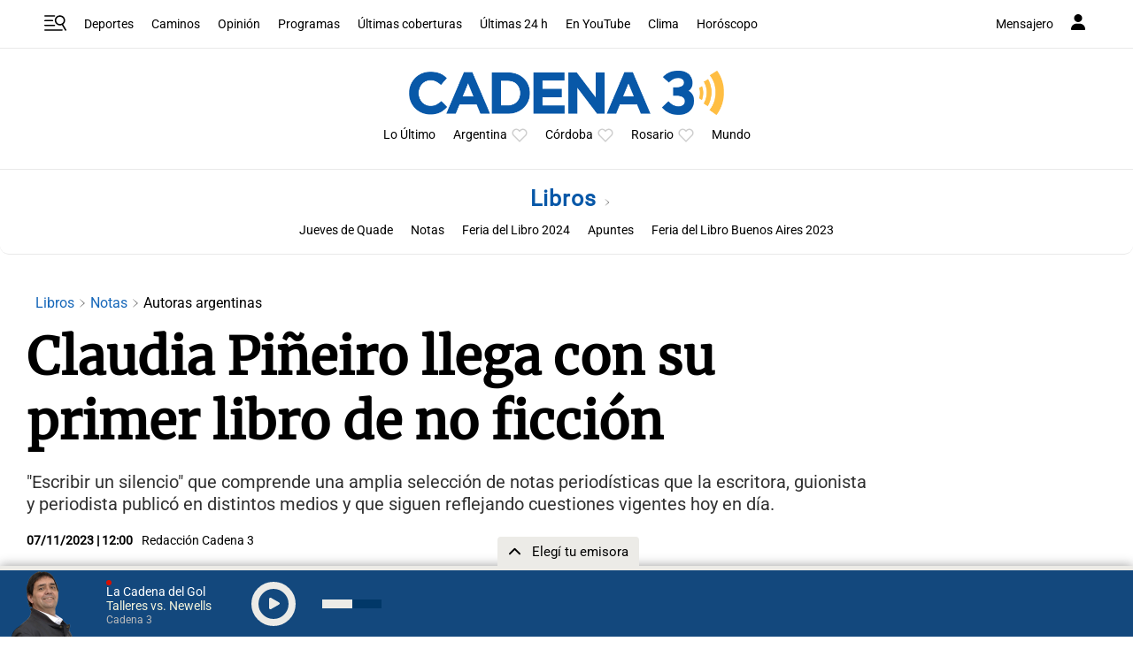

--- FILE ---
content_type: text/html; charset=utf-8
request_url: https://www.google.com/recaptcha/api2/aframe
body_size: 267
content:
<!DOCTYPE HTML><html><head><meta http-equiv="content-type" content="text/html; charset=UTF-8"></head><body><script nonce="-0zDTwANK0TOwte6edBdEA">/** Anti-fraud and anti-abuse applications only. See google.com/recaptcha */ try{var clients={'sodar':'https://pagead2.googlesyndication.com/pagead/sodar?'};window.addEventListener("message",function(a){try{if(a.source===window.parent){var b=JSON.parse(a.data);var c=clients[b['id']];if(c){var d=document.createElement('img');d.src=c+b['params']+'&rc='+(localStorage.getItem("rc::a")?sessionStorage.getItem("rc::b"):"");window.document.body.appendChild(d);sessionStorage.setItem("rc::e",parseInt(sessionStorage.getItem("rc::e")||0)+1);localStorage.setItem("rc::h",'1769214511032');}}}catch(b){}});window.parent.postMessage("_grecaptcha_ready", "*");}catch(b){}</script></body></html>

--- FILE ---
content_type: application/javascript; charset=utf-8
request_url: https://fundingchoicesmessages.google.com/f/AGSKWxWrBK21fNCJkdRVjrA2KWiIkqJ3duCjO_EX0Y0w6L4F35OAT1jDFIxf915YB1oWS8XgeKOngpB6216drq4cqHGZJwaZ620uE3JhfYQZaaUa5y9uujT-GYbCdTv1nM-7v4Lxed5y9IK9sPvIKZSKIzjFjnO3hx0gejb7CUmMmZEQvENfJ9XW97tyBMbX/_/Handlers/Ads./CME-ad-/AD728cat.-ad-util./AdsRotateNEW2right.
body_size: -1290
content:
window['c94becd7-796e-4342-8476-7492ebd3bc2c'] = true;